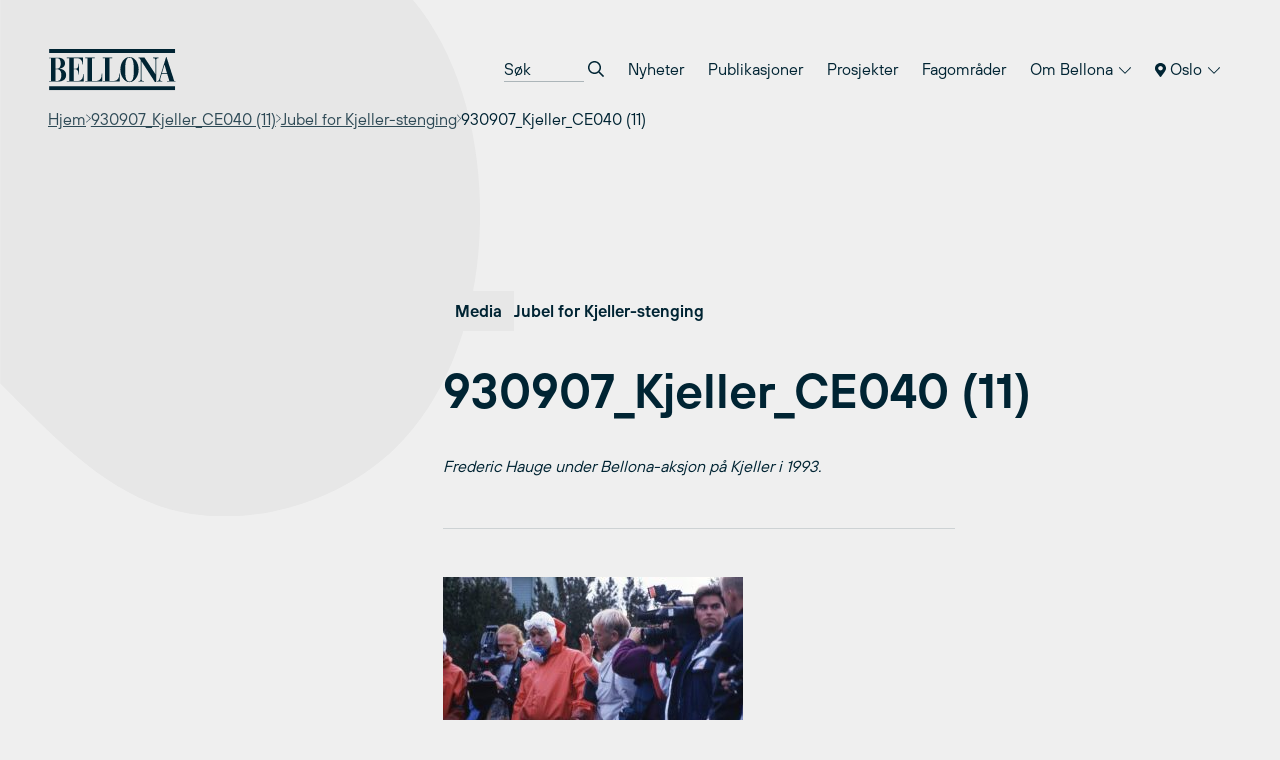

--- FILE ---
content_type: text/css
request_url: https://network.bellona.org/content/themes/bellona_2023/dist/assets/main.ee73482c.css?ver=6.8.2
body_size: 10591
content:
*,:before,:after{box-sizing:border-box}html{-moz-tab-size:4;-o-tab-size:4;tab-size:4}html{line-height:1.15;-webkit-text-size-adjust:100%}body{margin:0}body{font-family:system-ui,-apple-system,"Segoe UI",Roboto,Helvetica,Arial,sans-serif,"Apple Color Emoji","Segoe UI Emoji"}hr{height:0;color:inherit}abbr[title]{-webkit-text-decoration:underline dotted;text-decoration:underline dotted}b,strong{font-weight:bolder}code,kbd,samp,pre{font-family:ui-monospace,SFMono-Regular,Consolas,"Liberation Mono",Menlo,monospace;font-size:1em}small{font-size:80%}sub,sup{font-size:75%;line-height:0;position:relative;vertical-align:baseline}sub{bottom:-.25em}sup{top:-.5em}table{text-indent:0;border-color:inherit}button,input,optgroup,select,textarea{font-family:inherit;font-size:100%;line-height:1.15;margin:0}button,select{text-transform:none}button,[type=button],[type=reset],[type=submit]{-webkit-appearance:button}::-moz-focus-inner{border-style:none;padding:0}:-moz-focusring{outline:1px dotted ButtonText}:-moz-ui-invalid{box-shadow:none}legend{padding:0}progress{vertical-align:baseline}::-webkit-inner-spin-button,::-webkit-outer-spin-button{height:auto}[type=search]{-webkit-appearance:textfield;outline-offset:-2px}::-webkit-search-decoration{-webkit-appearance:none}::-webkit-file-upload-button{-webkit-appearance:button;font:inherit}summary{display:list-item}blockquote,dl,dd,h1,h2,h3,h4,h5,h6,hr,figure,p,pre{margin:0}button{background-color:transparent;background-image:none}fieldset{margin:0;padding:0}ol,ul{list-style:none;margin:0;padding:0}html{font-family:TT Hoves,Helvetica,Arial,sans-serif;line-height:1.5}body{font-family:inherit;line-height:inherit}*,:before,:after{box-sizing:border-box;border-width:0;border-style:solid;border-color:currentColor}hr{border-top-width:1px}img{border-style:solid}textarea{resize:vertical}input::-moz-placeholder,textarea::-moz-placeholder{opacity:1;color:#a1a1aa}input:-ms-input-placeholder,textarea:-ms-input-placeholder{opacity:1;color:#a1a1aa}input::placeholder,textarea::placeholder{opacity:1;color:#a1a1aa}button,[role=button]{cursor:pointer}:-moz-focusring{outline:auto}table{border-collapse:collapse}h1,h2,h3,h4,h5,h6{font-size:inherit;font-weight:inherit}a{color:inherit;text-decoration:inherit}button,input,optgroup,select,textarea{padding:0;line-height:inherit;color:inherit}pre,code,kbd,samp{font-family:ui-monospace,SFMono-Regular,Menlo,Monaco,Consolas,"Liberation Mono","Courier New",monospace}img,svg,video,canvas,audio,iframe,embed,object{display:block;vertical-align:middle}img,video{max-width:100%;height:auto}[hidden]{display:none}*,:before,:after{--tw-translate-x: 0;--tw-translate-y: 0;--tw-rotate: 0;--tw-skew-x: 0;--tw-skew-y: 0;--tw-scale-x: 1;--tw-scale-y: 1;--tw-transform: translateX(var(--tw-translate-x)) translateY(var(--tw-translate-y)) rotate(var(--tw-rotate)) skewX(var(--tw-skew-x)) skewY(var(--tw-skew-y)) scaleX(var(--tw-scale-x)) scaleY(var(--tw-scale-y));border-color:currentColor;--tw-ring-offset-shadow: 0 0 #0000;--tw-ring-shadow: 0 0 #0000;--tw-shadow: 0 0 #0000}.h1,.h1-smaller,.h2,.h3,.h4,.h5,.h6{font-weight:600}.h1{font-size:2.25rem;line-height:2.5rem}@media (min-width: 768px){.h1{font-size:3rem;line-height:1}}@media (min-width: 1024px){.h1{font-size:3.75rem;line-height:1}}.h1-smaller{font-size:2.25rem;line-height:2.5rem}@media (min-width: 768px){.h1-smaller{font-size:3rem;line-height:1}}.h2{font-size:1.875rem;line-height:2.25rem}@media (min-width: 1024px){.h2{font-size:2.25rem;line-height:2.5rem}}.h3{font-size:1.5rem;line-height:2rem}.h4{font-size:1.25rem;line-height:1.75rem}@font-face{font-family:"TT Hoves";src:url(/wp-content/themes/bellona_ny/src/fonts/TT-Hoves-Regular.otf) format("opentype");font-weight:400;font-style:normal}@font-face{font-family:"TT Hoves";src:url(/wp-content/themes/bellona_ny/src/fonts/TT-Hoves-DemiBold.otf) format("opentype");font-weight:600;font-style:normal}html{scroll-behavior:smooth}.container{margin-left:auto;margin-right:auto;max-width:2000px;padding-left:1rem;padding-right:1rem}@media (min-width: 768px){.container{padding-left:1.75rem;padding-right:1.75rem}}@media (min-width: 1024px){.container{padding-left:2.5rem;padding-right:2.5rem}}@media (min-width: 1280px){.container{padding-left:3rem;padding-right:3rem}}.even-odd-blocks>.even-odd-block{--tw-bg-opacity: 1;background-color:rgba(239,239,239,var(--tw-bg-opacity))}.even-odd-blocks>.even-odd-block:nth-child(odd){--tw-bg-opacity: 1;background-color:rgba(231,231,231,var(--tw-bg-opacity))}.gutenberg-simple .block,.gutenberg-simple .wp-block-image,.gutenberg-simple .pdfemb-viewer{margin-top:2rem;margin-bottom:2rem}.wp-block-image figcaption{margin-bottom:0;opacity:.7}.gutenberg.wysiwyg:not(.gutenberg-simple)>h1,.gutenberg.wysiwyg:not(.gutenberg-simple)>h2,.gutenberg.wysiwyg:not(.gutenberg-simple)>h3,.gutenberg.wysiwyg:not(.gutenberg-simple)>h4,.gutenberg.wysiwyg:not(.gutenberg-simple)>h5,.gutenberg.wysiwyg:not(.gutenberg-simple)>p,.gutenberg.wysiwyg:not(.gutenberg-simple)>ul:not(.block),.gutenberg.wysiwyg:not(.gutenberg-simple)>ol:not(.block),.gutenberg.wysiwyg:not(.gutenberg-simple)>blockquote{margin-left:auto;margin-right:auto;max-width:768px;padding-left:1rem;padding-right:1rem}@media (min-width: 768px){.gutenberg.wysiwyg:not(.gutenberg-simple)>h1,.gutenberg.wysiwyg:not(.gutenberg-simple)>h2,.gutenberg.wysiwyg:not(.gutenberg-simple)>h3,.gutenberg.wysiwyg:not(.gutenberg-simple)>h4,.gutenberg.wysiwyg:not(.gutenberg-simple)>h5,.gutenberg.wysiwyg:not(.gutenberg-simple)>p,.gutenberg.wysiwyg:not(.gutenberg-simple)>ul:not(.block),.gutenberg.wysiwyg:not(.gutenberg-simple)>ol:not(.block),.gutenberg.wysiwyg:not(.gutenberg-simple)>blockquote{padding-left:1.75rem;padding-right:1.75rem}}@media (min-width: 1024px){.gutenberg.wysiwyg:not(.gutenberg-simple)>h1,.gutenberg.wysiwyg:not(.gutenberg-simple)>h2,.gutenberg.wysiwyg:not(.gutenberg-simple)>h3,.gutenberg.wysiwyg:not(.gutenberg-simple)>h4,.gutenberg.wysiwyg:not(.gutenberg-simple)>h5,.gutenberg.wysiwyg:not(.gutenberg-simple)>p,.gutenberg.wysiwyg:not(.gutenberg-simple)>ul:not(.block),.gutenberg.wysiwyg:not(.gutenberg-simple)>ol:not(.block),.gutenberg.wysiwyg:not(.gutenberg-simple)>blockquote{padding-left:2.5rem;padding-right:2.5rem}}@media (min-width: 1280px){.gutenberg.wysiwyg:not(.gutenberg-simple)>h1,.gutenberg.wysiwyg:not(.gutenberg-simple)>h2,.gutenberg.wysiwyg:not(.gutenberg-simple)>h3,.gutenberg.wysiwyg:not(.gutenberg-simple)>h4,.gutenberg.wysiwyg:not(.gutenberg-simple)>h5,.gutenberg.wysiwyg:not(.gutenberg-simple)>p,.gutenberg.wysiwyg:not(.gutenberg-simple)>ul:not(.block),.gutenberg.wysiwyg:not(.gutenberg-simple)>ol:not(.block),.gutenberg.wysiwyg:not(.gutenberg-simple)>blockquote{padding-left:3rem;padding-right:3rem}}.gutenberg.wysiwyg:not(.gutenberg-simple)>h1:last-child,.gutenberg.wysiwyg:not(.gutenberg-simple)>h2:last-child,.gutenberg.wysiwyg:not(.gutenberg-simple)>h3:last-child,.gutenberg.wysiwyg:not(.gutenberg-simple)>h4:last-child,.gutenberg.wysiwyg:not(.gutenberg-simple)>h5:last-child,.gutenberg.wysiwyg:not(.gutenberg-simple)>p:last-child,.gutenberg.wysiwyg:not(.gutenberg-simple)>ul:not(.block):last-child,.gutenberg.wysiwyg:not(.gutenberg-simple)>ol:not(.block):last-child,.gutenberg.wysiwyg:not(.gutenberg-simple)>blockquote:last-child{margin-bottom:4rem}@media (min-width: 768px){.gutenberg.wysiwyg:not(.gutenberg-simple)>h1:last-child,.gutenberg.wysiwyg:not(.gutenberg-simple)>h2:last-child,.gutenberg.wysiwyg:not(.gutenberg-simple)>h3:last-child,.gutenberg.wysiwyg:not(.gutenberg-simple)>h4:last-child,.gutenberg.wysiwyg:not(.gutenberg-simple)>h5:last-child,.gutenberg.wysiwyg:not(.gutenberg-simple)>p:last-child,.gutenberg.wysiwyg:not(.gutenberg-simple)>ul:not(.block):last-child,.gutenberg.wysiwyg:not(.gutenberg-simple)>ol:not(.block):last-child,.gutenberg.wysiwyg:not(.gutenberg-simple)>blockquote:last-child{margin-bottom:6rem}}@media (min-width: 1024px){.gutenberg.wysiwyg:not(.gutenberg-simple)>h1:last-child,.gutenberg.wysiwyg:not(.gutenberg-simple)>h2:last-child,.gutenberg.wysiwyg:not(.gutenberg-simple)>h3:last-child,.gutenberg.wysiwyg:not(.gutenberg-simple)>h4:last-child,.gutenberg.wysiwyg:not(.gutenberg-simple)>h5:last-child,.gutenberg.wysiwyg:not(.gutenberg-simple)>p:last-child,.gutenberg.wysiwyg:not(.gutenberg-simple)>ul:not(.block):last-child,.gutenberg.wysiwyg:not(.gutenberg-simple)>ol:not(.block):last-child,.gutenberg.wysiwyg:not(.gutenberg-simple)>blockquote:last-child{margin-bottom:9rem}}.gutenberg.wysiwyg:not(.gutenberg-simple)>ul:not(.block),.gutenberg.wysiwyg:not(.gutenberg-simple)>ol:not(.block){padding-left:4em}.wysiwyg>h1,.wysiwyg>.entry-content>h1{font-weight:600;font-size:2.25rem;line-height:2.5rem}@media (min-width: 768px){.wysiwyg>h1,.wysiwyg>.entry-content>h1{font-size:3rem;line-height:1}}.wysiwyg>h2,.wysiwyg>.entry-content>h2{font-weight:600;font-size:1.875rem;line-height:2.25rem}@media (min-width: 1024px){.wysiwyg>h2,.wysiwyg>.entry-content>h2{font-size:2.25rem;line-height:2.5rem}}.wysiwyg>h3,.wysiwyg>.entry-content>h3{font-weight:600;font-size:1.5rem;line-height:2rem}.wysiwyg>h4,.wysiwyg>.entry-content>h4{font-weight:600;font-size:1.25rem;line-height:1.75rem}.wysiwyg>h5,.wysiwyg>.entry-content>h5{font-weight:600}.wysiwyg>h6,.wysiwyg>.entry-content>h6{font-weight:600}.wysiwyg>h1,.wysiwyg>h2,.wysiwyg>h3,.wysiwyg>h4,.wysiwyg>h5,.wysiwyg>h6,.wysiwyg>.entry-content>h1,.wysiwyg>.entry-content>h2,.wysiwyg>.entry-content>h3,.wysiwyg>.entry-content>h4,.wysiwyg>.entry-content>h5,.wysiwyg>.entry-content>h6{margin-bottom:.45em}.wysiwyg>p+p,.wysiwyg>p+ol,.wysiwyg>p+ul,.wysiwyg>ul+p,.wysiwyg>ul+ol,.wysiwyg>ul+ul,.wysiwyg>ol+p,.wysiwyg>ol+ol,.wysiwyg>ol+ul,.wysiwyg>.entry-content>p+p,.wysiwyg>.entry-content>p+ol,.wysiwyg>.entry-content>p+ul,.wysiwyg>.entry-content>ul+p,.wysiwyg>.entry-content>ul+ol,.wysiwyg>.entry-content>ul+ul,.wysiwyg>.entry-content>ol+p,.wysiwyg>.entry-content>ol+ol,.wysiwyg>.entry-content>ol+ul{margin-top:.75rem}.wysiwyg>p+h1,.wysiwyg>p+h2,.wysiwyg>p+h3,.wysiwyg>p+h4,.wysiwyg>p+h5,.wysiwyg>p+h6,.wysiwyg>ul+h1,.wysiwyg>ul+h2,.wysiwyg>ul+h3,.wysiwyg>ul+h4,.wysiwyg>ul+h5,.wysiwyg>ul+h6,.wysiwyg>ol+h1,.wysiwyg>ol+h2,.wysiwyg>ol+h3,.wysiwyg>ol+h4,.wysiwyg>ol+h5,.wysiwyg>ol+h6,.wysiwyg>.entry-content>p+h1,.wysiwyg>.entry-content>p+h2,.wysiwyg>.entry-content>p+h3,.wysiwyg>.entry-content>p+h4,.wysiwyg>.entry-content>p+h5,.wysiwyg>.entry-content>p+h6,.wysiwyg>.entry-content>ul+h1,.wysiwyg>.entry-content>ul+h2,.wysiwyg>.entry-content>ul+h3,.wysiwyg>.entry-content>ul+h4,.wysiwyg>.entry-content>ul+h5,.wysiwyg>.entry-content>ul+h6,.wysiwyg>.entry-content>ol+h1,.wysiwyg>.entry-content>ol+h2,.wysiwyg>.entry-content>ol+h3,.wysiwyg>.entry-content>ol+h4,.wysiwyg>.entry-content>ol+h5,.wysiwyg>.entry-content>ol+h6{margin-top:.75em}.wysiwyg>h1 a,.wysiwyg>h2 a,.wysiwyg>h3 a,.wysiwyg>h4 a,.wysiwyg>h5 a,.wysiwyg>h6 a,.wysiwyg>p a,.wysiwyg>ul:not(.block) a,.wysiwyg>ol:not(.block) a,.wysiwyg>.entry-content>h1 a,.wysiwyg>.entry-content>h2 a,.wysiwyg>.entry-content>h3 a,.wysiwyg>.entry-content>h4 a,.wysiwyg>.entry-content>h5 a,.wysiwyg>.entry-content>h6 a,.wysiwyg>.entry-content>p a,.wysiwyg>.entry-content>ul:not(.block) a,.wysiwyg>.entry-content>ol:not(.block) a{text-decoration:underline}.wysiwyg>ul:not(.block),.wysiwyg>ol:not(.block),.wysiwyg>.entry-content>ul:not(.block),.wysiwyg>.entry-content>ol:not(.block){list-style-position:outside;padding-left:1.2em}.wysiwyg>ul:not(.block) li+li,.wysiwyg>ol:not(.block) li+li,.wysiwyg>.entry-content>ul:not(.block) li+li,.wysiwyg>.entry-content>ol:not(.block) li+li{margin-top:.5rem}.wysiwyg>ul:not(.block) ul,.wysiwyg>ol:not(.block) ul,.wysiwyg>.entry-content>ul:not(.block) ul,.wysiwyg>.entry-content>ol:not(.block) ul{list-style-type:disc}.wysiwyg>ul:not(.block) ol,.wysiwyg>ol:not(.block) ol,.wysiwyg>.entry-content>ul:not(.block) ol,.wysiwyg>.entry-content>ol:not(.block) ol{list-style-type:decimal}.wysiwyg>ul:not(.block) ul,.wysiwyg>ul:not(.block) ol,.wysiwyg>ol:not(.block) ul,.wysiwyg>ol:not(.block) ol,.wysiwyg>.entry-content>ul:not(.block) ul,.wysiwyg>.entry-content>ul:not(.block) ol,.wysiwyg>.entry-content>ol:not(.block) ul,.wysiwyg>.entry-content>ol:not(.block) ol{margin-top:.375rem;list-style-position:outside;padding-left:1rem}.wysiwyg>ul:not(.block) ul li+li,.wysiwyg>ul:not(.block) ol li+li,.wysiwyg>ol:not(.block) ul li+li,.wysiwyg>ol:not(.block) ol li+li,.wysiwyg>.entry-content>ul:not(.block) ul li+li,.wysiwyg>.entry-content>ul:not(.block) ol li+li,.wysiwyg>.entry-content>ol:not(.block) ul li+li,.wysiwyg>.entry-content>ol:not(.block) ol li+li{margin-top:.25rem}.wysiwyg>ul:not(.block),.wysiwyg>.entry-content>ul:not(.block){list-style-type:disc}.wysiwyg>ol:not(.block),.wysiwyg>.entry-content>ol:not(.block){list-style-type:decimal}.btn{display:inline-flex;align-items:center;-moz-column-gap:.75rem;column-gap:.75rem;border-width:1px;--tw-border-opacity: 1;border-color:rgba(172,181,185,var(--tw-border-opacity));--tw-bg-opacity: 1;background-color:rgba(239,239,239,var(--tw-bg-opacity));padding:.5rem .75rem;--tw-text-opacity: 1;color:rgba(0,36,51,var(--tw-text-opacity));transition-property:background-color,border-color,color,fill,stroke;transition-timing-function:cubic-bezier(.4,0,.2,1);transition-duration:.15s}.btn:hover{--tw-border-opacity: 1;border-color:rgba(0,36,51,var(--tw-border-opacity));--tw-bg-opacity: 1;background-color:rgba(231,231,231,var(--tw-bg-opacity))}@media (min-width: 1024px){.btn{-moz-column-gap:1rem;column-gap:1rem}.btn{padding-left:1rem;padding-right:1rem}.btn{padding-top:.75rem;padding-bottom:.75rem}}.btn svg{font-size:.75rem;line-height:1rem}@media (min-width: 768px){.btn svg{font-size:1rem;line-height:1.5rem}}.btn-dark{--tw-border-opacity: 1;border-color:rgba(0,36,51,var(--tw-border-opacity));--tw-bg-opacity: 1;background-color:rgba(0,36,51,var(--tw-bg-opacity));--tw-text-opacity: 1;color:rgba(231,231,231,var(--tw-text-opacity))}.btn-dark:hover{--tw-border-opacity: 1;border-color:rgba(0,87,110,var(--tw-border-opacity));--tw-bg-opacity: 1;background-color:rgba(0,87,110,var(--tw-bg-opacity))}@media (min-width: 768px){.btn-lg{padding-left:1.25rem;padding-right:1.25rem}.btn-lg{padding-top:.875rem;padding-bottom:.875rem}}.btn-listed{display:flex;width:100%;align-items:center;justify-content:space-between;border-width:1px;--tw-border-opacity: 1;border-color:rgba(172,181,185,var(--tw-border-opacity));padding:.75rem 1rem;text-align:left;transition-property:background-color,border-color,color,fill,stroke;transition-timing-function:cubic-bezier(.4,0,.2,1);transition-duration:.15s}.btn-listed:hover{--tw-bg-opacity: 1;background-color:rgba(231,231,231,var(--tw-bg-opacity))}@media (min-width: 768px){.btn-listed{padding-left:1.25rem;padding-right:1.25rem}.btn-listed{padding-top:1rem;padding-bottom:1rem}}.btn-listed{margin-top:-1px}.btn-listed.open{border-bottom-width:0px}.tag{display:inline-block;--tw-bg-opacity: 1;background-color:rgba(231,231,231,var(--tw-bg-opacity));padding:.5rem .75rem;font-weight:600}.embed-container{position:relative;padding-top:56.25%}.embed-container iframe{position:absolute;top:0px;right:0px;bottom:0px;left:0px;height:100%;width:100%}#menu-toggle{font-size:.875rem;line-height:1.25rem;font-weight:600;text-transform:uppercase;letter-spacing:.05em}#menu-toggle .menu-toggle-icon{position:relative;margin-left:auto;margin-right:auto;display:block;height:1.25rem;width:2rem;--tw-text-opacity: 1;color:rgba(0,36,51,var(--tw-text-opacity))}@media (min-width: 768px){#menu-toggle .menu-toggle-icon{height:1.5rem}#menu-toggle .menu-toggle-icon{width:2.5rem}}#menu-toggle .menu-toggle-line{position:absolute;left:0px;display:block;width:100%;background-color:currentColor;height:3px;transform:rotate(0);transition:.15s ease-in-out}#menu-toggle .menu-toggle-line:nth-child(1){top:0px}#menu-toggle .menu-toggle-line:nth-child(2),#menu-toggle .menu-toggle-line:nth-child(3){top:50%;--tw-translate-y: -50%;transform:var(--tw-transform)}#menu-toggle .menu-toggle-line:nth-child(4){bottom:0px}#menu-toggle.open .menu-toggle-line:nth-child(1){width:0px;left:50%;opacity:0}#menu-toggle.open .menu-toggle-line:nth-child(2){transform:rotate(45deg)}#menu-toggle.open .menu-toggle-line:nth-child(3){transform:rotate(-45deg)}#menu-toggle.open .menu-toggle-line:nth-child(4){width:0px;left:50%;opacity:0}.pointer-events-none{pointer-events:none}.absolute{position:absolute}.relative{position:relative}.inset-0{top:0px;right:0px;bottom:0px;left:0px}.top-1\/2{top:50%}.left-5{left:1.25rem}.top-full{top:100%}.-right-1{right:-.25rem}.bottom-0{bottom:0px}.left-0{left:0px}.top-0{top:0px}.right-0{right:0px}.left-1\/2{left:50%}.right-5{right:1.25rem}.z-50{z-index:50}.z-40{z-index:40}.z-\[0\]{z-index:0}.z-10{z-index:10}.z-\[-1\]{z-index:-1}.col-span-2{grid-column:span 2 / span 2}.col-span-3{grid-column:span 3 / span 3}.col-span-1{grid-column:span 1 / span 1}.mx-auto{margin-left:auto;margin-right:auto}.my-8{margin-top:2rem;margin-bottom:2rem}.my-6{margin-top:1.5rem;margin-bottom:1.5rem}.mx-4{margin-left:1rem;margin-right:1rem}.mt-10{margin-top:2.5rem}.mb-4{margin-bottom:1rem}.mb-10{margin-bottom:2.5rem}.mb-12{margin-bottom:3rem}.mt-2{margin-top:.5rem}.ml-1{margin-left:.25rem}.mr-4{margin-right:1rem}.mt-12{margin-top:3rem}.ml-auto{margin-left:auto}.mr-3{margin-right:.75rem}.ml-0\.5{margin-left:.125rem}.ml-0{margin-left:0}.mb-2{margin-bottom:.5rem}.mb-5{margin-bottom:1.25rem}.mt-3{margin-top:.75rem}.mt-6{margin-top:1.5rem}.mt-4{margin-top:1rem}.mt-8{margin-top:2rem}.mb-1{margin-bottom:.25rem}.mt-7{margin-top:1.75rem}.mb-9{margin-bottom:2.25rem}.mb-6{margin-bottom:1.5rem}.-mt-10{margin-top:-2.5rem}.mr-1{margin-right:.25rem}.mb-8{margin-bottom:2rem}.mr-\[-1px\]{margin-right:-1px}.ml-\[-1px\]{margin-left:-1px}.-mt-20{margin-top:-5rem}.mb-3{margin-bottom:.75rem}.mb-2\.5{margin-bottom:.625rem}.ml-1\.5{margin-left:.375rem}.block{display:block}.inline-block{display:inline-block}.inline{display:inline}.flex{display:flex}.grid{display:grid}.hidden{display:none}.h-6{height:1.5rem}.h-screen{height:100vh}.h-full{height:100%}.h-32{height:8rem}.h-14{height:3.5rem}.h-1\/2{height:50%}.h-2{height:.5rem}.h-8{height:2rem}.h-20{height:5rem}.h-9{height:2.25rem}.max-h-full{max-height:100%}.w-64{width:16rem}.w-full{width:100%}.w-32{width:8rem}.w-6{width:1.5rem}.w-24{width:6rem}.w-56{width:14rem}.w-screen{width:100vw}.w-14{width:3.5rem}.w-2{width:.5rem}.w-8{width:2rem}.w-9{width:2.25rem}.w-8\/12{width:66.666667%}.w-4{width:1rem}.max-w-screen-md{max-width:768px}.max-w-full{max-width:100%}.max-w-lg{max-width:32rem}.flex-shrink-0{flex-shrink:0}.flex-grow{flex-grow:1}.-translate-y-1\/2{--tw-translate-y: -50%;transform:var(--tw-transform)}.-translate-x-1\/2{--tw-translate-x: -50%;transform:var(--tw-transform)}.translate-x-1\/2{--tw-translate-x: 50%;transform:var(--tw-transform)}.rotate-180{--tw-rotate: 180deg;transform:var(--tw-transform)}.transform{transform:var(--tw-transform)}.cursor-pointer{cursor:pointer}.resize{resize:both}.appearance-none{-webkit-appearance:none;-moz-appearance:none;appearance:none}.grid-cols-2{grid-template-columns:repeat(2,minmax(0,1fr))}.grid-cols-1{grid-template-columns:repeat(1,minmax(0,1fr))}.grid-cols-3{grid-template-columns:repeat(3,minmax(0,1fr))}.flex-col{flex-direction:column}.flex-col-reverse{flex-direction:column-reverse}.flex-wrap{flex-wrap:wrap}.items-start{align-items:flex-start}.items-end{align-items:flex-end}.items-center{align-items:center}.justify-center{justify-content:center}.justify-between{justify-content:space-between}.gap-2{gap:.5rem}.gap-4{gap:1rem}.gap-8{gap:2rem}.gap-3{gap:.75rem}.gap-5{gap:1.25rem}.gap-1{gap:.25rem}.gap-y-8{row-gap:2rem}.gap-x-2{-moz-column-gap:.5rem;column-gap:.5rem}.gap-y-10{row-gap:2.5rem}.gap-y-4{row-gap:1rem}.gap-x-3{-moz-column-gap:.75rem;column-gap:.75rem}.gap-x-4{-moz-column-gap:1rem;column-gap:1rem}.gap-y-5{row-gap:1.25rem}.gap-x-5{-moz-column-gap:1.25rem;column-gap:1.25rem}.gap-y-12{row-gap:3rem}.gap-y-1{row-gap:.25rem}.gap-y-2{row-gap:.5rem}.gap-x-6{-moz-column-gap:1.5rem;column-gap:1.5rem}.gap-y-6{row-gap:1.5rem}.gap-y-1\.5{row-gap:.375rem}.gap-x-8{-moz-column-gap:2rem;column-gap:2rem}.self-center{align-self:center}.overflow-hidden{overflow:hidden}.overflow-y-scroll{overflow-y:scroll}.overscroll-contain{-ms-scroll-chaining:none;overscroll-behavior:contain}.break-words{overflow-wrap:break-word}.rounded-full{border-radius:9999px}.border{border-width:1px}.border-2{border-width:2px}.border-b{border-bottom-width:1px}.border-t{border-top-width:1px}.border-t-0{border-top-width:0px}.border-r{border-right-width:1px}.border-b-0{border-bottom-width:0px}.border-dark-gray{--tw-border-opacity: 1;border-color:rgba(172,181,185,var(--tw-border-opacity))}.border-noir{--tw-border-opacity: 1;border-color:rgba(0,36,51,var(--tw-border-opacity))}.border-white{--tw-border-opacity: 1;border-color:rgba(255,255,255,var(--tw-border-opacity))}.border-aqua{--tw-border-opacity: 1;border-color:rgba(92,175,170,var(--tw-border-opacity))}.border-transparent{border-color:transparent}.border-b-dark-gray{--tw-border-opacity: 1;border-bottom-color:rgba(172,181,185,var(--tw-border-opacity))}.border-opacity-10{--tw-border-opacity: .1}.border-opacity-50{--tw-border-opacity: .5}.bg-aqua{--tw-bg-opacity: 1;background-color:rgba(92,175,170,var(--tw-bg-opacity))}.bg-gray{--tw-bg-opacity: 1;background-color:rgba(231,231,231,var(--tw-bg-opacity))}.bg-light-gray{--tw-bg-opacity: 1;background-color:rgba(239,239,239,var(--tw-bg-opacity))}.bg-white{--tw-bg-opacity: 1;background-color:rgba(255,255,255,var(--tw-bg-opacity))}.bg-blue{--tw-bg-opacity: 1;background-color:rgba(0,109,190,var(--tw-bg-opacity))}.bg-petrol{--tw-bg-opacity: 1;background-color:rgba(0,87,110,var(--tw-bg-opacity))}.bg-coral{--tw-bg-opacity: 1;background-color:rgba(255,95,76,var(--tw-bg-opacity))}.bg-noir{--tw-bg-opacity: 1;background-color:rgba(0,36,51,var(--tw-bg-opacity))}.bg-transparent{background-color:transparent}.bg-dark-gray{--tw-bg-opacity: 1;background-color:rgba(172,181,185,var(--tw-bg-opacity))}.bg-opacity-20{--tw-bg-opacity: .2}.bg-gradient-to-t{background-image:linear-gradient(to top,var(--tw-gradient-stops))}.bg-none{background-image:none}.from-noir{--tw-gradient-from: #002433;--tw-gradient-stops: var(--tw-gradient-from), var(--tw-gradient-to, rgba(0, 36, 51, 0))}.to-transparent{--tw-gradient-to: transparent}.fill-current{fill:currentColor}.object-cover{-o-object-fit:cover;object-fit:cover}.object-left-top{-o-object-position:left top;object-position:left top}.object-top{-o-object-position:top;object-position:top}.object-right-top{-o-object-position:right top;object-position:right top}.object-left{-o-object-position:left;object-position:left}.object-center{-o-object-position:center;object-position:center}.object-right{-o-object-position:right;object-position:right}.object-left-bottom{-o-object-position:left bottom;object-position:left bottom}.object-bottom{-o-object-position:bottom;object-position:bottom}.object-right-bottom{-o-object-position:right bottom;object-position:right bottom}.p-2{padding:.5rem}.p-5{padding:1.25rem}.p-6{padding:1.5rem}.p-10{padding:2.5rem}.py-5{padding-top:1.25rem;padding-bottom:1.25rem}.px-3{padding-left:.75rem;padding-right:.75rem}.py-2{padding-top:.5rem;padding-bottom:.5rem}.px-4{padding-left:1rem;padding-right:1rem}.py-3{padding-top:.75rem;padding-bottom:.75rem}.px-5{padding-left:1.25rem;padding-right:1.25rem}.py-4{padding-top:1rem;padding-bottom:1rem}.py-12{padding-top:3rem;padding-bottom:3rem}.px-7{padding-left:1.75rem;padding-right:1.75rem}.py-16{padding-top:4rem;padding-bottom:4rem}.px-2{padding-left:.5rem;padding-right:.5rem}.py-1{padding-top:.25rem;padding-bottom:.25rem}.pl-14{padding-left:3.5rem}.pr-6{padding-right:1.5rem}.pt-20{padding-top:5rem}.pb-20{padding-bottom:5rem}.pl-6{padding-left:1.5rem}.pb-3{padding-bottom:.75rem}.pb-12{padding-bottom:3rem}.pb-4{padding-bottom:1rem}.pt-2{padding-top:.5rem}.pt-\[115\%\]{padding-top:115%}.pt-\[60\%\]{padding-top:60%}.pr-5{padding-right:1.25rem}.pt-\[100\%\]{padding-top:100%}.pb-10{padding-bottom:2.5rem}.pt-\[140\%\]{padding-top:140%}.pt-\[120\%\]{padding-top:120%}.pt-\[80\%\]{padding-top:80%}.pl-12{padding-left:3rem}.pr-11{padding-right:2.75rem}.pl-3\.5{padding-left:.875rem}.pl-3{padding-left:.75rem}.text-left{text-align:left}.text-center{text-align:center}.text-xl{font-size:1.25rem;line-height:1.75rem}.text-lg{font-size:1.125rem;line-height:1.75rem}.text-\[0\.6rem\]{font-size:.6rem}.text-sm{font-size:.875rem;line-height:1.25rem}.text-xs{font-size:.75rem;line-height:1rem}.text-base{font-size:1rem;line-height:1.5rem}.font-semibold{font-weight:600}.font-bold{font-weight:700}.text-noir{--tw-text-opacity: 1;color:rgba(0,36,51,var(--tw-text-opacity))}.text-white{--tw-text-opacity: 1;color:rgba(255,255,255,var(--tw-text-opacity))}.text-blue{--tw-text-opacity: 1;color:rgba(0,109,190,var(--tw-text-opacity))}.text-petrol{--tw-text-opacity: 1;color:rgba(0,87,110,var(--tw-text-opacity))}.text-gray{--tw-text-opacity: 1;color:rgba(231,231,231,var(--tw-text-opacity))}.text-coral{--tw-text-opacity: 1;color:rgba(255,95,76,var(--tw-text-opacity))}.text-aqua{--tw-text-opacity: 1;color:rgba(92,175,170,var(--tw-text-opacity))}.text-light-gray{--tw-text-opacity: 1;color:rgba(239,239,239,var(--tw-text-opacity))}.text-opacity-70{--tw-text-opacity: .7}.underline{text-decoration:underline}.placeholder-dark-gray::-moz-placeholder{--tw-placeholder-opacity: 1;color:rgba(172,181,185,var(--tw-placeholder-opacity))}.placeholder-dark-gray:-ms-input-placeholder{--tw-placeholder-opacity: 1;color:rgba(172,181,185,var(--tw-placeholder-opacity))}.placeholder-dark-gray::placeholder{--tw-placeholder-opacity: 1;color:rgba(172,181,185,var(--tw-placeholder-opacity))}.placeholder-noir::-moz-placeholder{--tw-placeholder-opacity: 1;color:rgba(0,36,51,var(--tw-placeholder-opacity))}.placeholder-noir:-ms-input-placeholder{--tw-placeholder-opacity: 1;color:rgba(0,36,51,var(--tw-placeholder-opacity))}.placeholder-noir::placeholder{--tw-placeholder-opacity: 1;color:rgba(0,36,51,var(--tw-placeholder-opacity))}.opacity-50{opacity:.5}.opacity-80{opacity:.8}.opacity-70{opacity:.7}.opacity-20{opacity:.2}.shadow-xl{--tw-shadow: 0 20px 25px -5px rgba(0, 0, 0, .1), 0 10px 10px -5px rgba(0, 0, 0, .04);box-shadow:var(--tw-ring-offset-shadow, 0 0 #0000),var(--tw-ring-shadow, 0 0 #0000),var(--tw-shadow)}.shadow-lg{--tw-shadow: 0 10px 15px -3px rgba(0, 0, 0, .1), 0 4px 6px -2px rgba(0, 0, 0, .05);box-shadow:var(--tw-ring-offset-shadow, 0 0 #0000),var(--tw-ring-shadow, 0 0 #0000),var(--tw-shadow)}.transition-colors{transition-property:background-color,border-color,color,fill,stroke;transition-timing-function:cubic-bezier(.4,0,.2,1);transition-duration:.15s}.transition-width{transition-property:width;transition-timing-function:cubic-bezier(.4,0,.2,1);transition-duration:.15s}.transition-opacity{transition-property:opacity;transition-timing-function:cubic-bezier(.4,0,.2,1);transition-duration:.15s}.transition-transform{transition-property:transform;transition-timing-function:cubic-bezier(.4,0,.2,1);transition-duration:.15s}.transition-all{transition-property:all;transition-timing-function:cubic-bezier(.4,0,.2,1);transition-duration:.15s}.px-page{padding-left:1rem;padding-right:1rem}@media (min-width: 768px){.px-page{padding-left:1.75rem;padding-right:1.75rem}}@media (min-width: 1024px){.px-page{padding-left:2.5rem;padding-right:2.5rem}}@media (min-width: 1280px){.px-page{padding-left:3rem;padding-right:3rem}}.py-page{padding-top:1rem;padding-bottom:1rem}@media (min-width: 768px){.py-page{padding-top:1.75rem;padding-bottom:1.75rem}}@media (min-width: 1024px){.py-page{padding-top:2.5rem;padding-bottom:2.5rem}}@media (min-width: 1280px){.py-page{padding-top:3rem;padding-bottom:3rem}}.mb-last{margin-bottom:4rem}@media (min-width: 768px){.mb-last{margin-bottom:6rem}}@media (min-width: 1024px){.mb-last{margin-bottom:9rem}}#header{position:fixed;top:0;left:0;right:0;z-index:2;transition:transform .4s}.scroll-down #header{transform:translateY(-100%);box-shadow:0 0 10px #00000059;--tw-bg-opacity: 1;background-color:rgba(239,239,239,var(--tw-bg-opacity))}.scroll-up #header{transform:translate(0);box-shadow:0 0 10px #00000059;--tw-bg-opacity: 1;background-color:rgba(239,239,239,var(--tw-bg-opacity))}#overlay-menu{display:none}#overlay-menu.block{display:block}.last\:border-b:last-child{border-bottom-width:1px}.hover\:border-dark-gray:hover{--tw-border-opacity: 1;border-color:rgba(172,181,185,var(--tw-border-opacity))}.hover\:border-noir:hover{--tw-border-opacity: 1;border-color:rgba(0,36,51,var(--tw-border-opacity))}.hover\:bg-coral:hover{--tw-bg-opacity: 1;background-color:rgba(255,95,76,var(--tw-bg-opacity))}.hover\:bg-gray:hover{--tw-bg-opacity: 1;background-color:rgba(231,231,231,var(--tw-bg-opacity))}.hover\:bg-black:hover{--tw-bg-opacity: 1;background-color:rgba(0,0,0,var(--tw-bg-opacity))}.hover\:bg-opacity-5:hover{--tw-bg-opacity: .05}.hover\:opacity-100:hover{opacity:1}.hover\:opacity-70:hover{opacity:.7}.focus\:border-noir:focus{--tw-border-opacity: 1;border-color:rgba(0,36,51,var(--tw-border-opacity))}.focus\:border-b-dark-gray:focus{--tw-border-opacity: 1;border-bottom-color:rgba(172,181,185,var(--tw-border-opacity))}.focus\:outline-none:focus{outline:2px solid transparent;outline-offset:2px}.focus\:ring-noir:focus{--tw-ring-opacity: 1;--tw-ring-color: rgba(0, 36, 51, var(--tw-ring-opacity))}.disabled\:hidden:disabled{display:none}.group:hover .group-hover\:scale-105{--tw-scale-x: 1.05;--tw-scale-y: 1.05;transform:var(--tw-transform)}.group:hover .group-hover\:pb-6{padding-bottom:1.5rem}.group:hover .group-hover\:underline{text-decoration:underline}.group:hover .group-hover\:opacity-100{opacity:1}@media (min-width: 640px){.sm\:-mt-1{margin-top:-.25rem}.sm\:mt-0{margin-top:0}.sm\:inline{display:inline}.sm\:w-32{width:8rem}.sm\:grid-cols-2{grid-template-columns:repeat(2,minmax(0,1fr))}.sm\:grid-cols-4{grid-template-columns:repeat(4,minmax(0,1fr))}.sm\:flex-row{flex-direction:row}.sm\:items-center{align-items:center}.sm\:justify-between{justify-content:space-between}.sm\:gap-5{gap:1.25rem}.sm\:py-4{padding-top:1rem;padding-bottom:1rem}}@media (min-width: 768px){.md\:-top-36{top:-9rem}.md\:col-span-2{grid-column:span 2 / span 2}.md\:my-12{margin-top:3rem;margin-bottom:3rem}.md\:mt-4{margin-top:1rem}.md\:mr-4{margin-right:1rem}.md\:mt-0{margin-top:0}.md\:mt-12{margin-top:3rem}.md\:mb-8{margin-bottom:2rem}.md\:mt-5{margin-top:1.25rem}.md\:mb-4{margin-bottom:1rem}.md\:mb-5{margin-bottom:1.25rem}.md\:mb-2\.5{margin-bottom:.625rem}.md\:mb-2{margin-bottom:.5rem}.md\:mb-3{margin-bottom:.75rem}.md\:block{display:block}.md\:flex{display:flex}.md\:\!flex{display:flex!important}.md\:hidden{display:none}.md\:h-10{height:2.5rem}.md\:w-9\/12{width:75%}.md\:w-2\/3{width:66.666667%}.md\:w-1\/3{width:33.333333%}.md\:w-6\/12{width:50%}.md\:w-20{width:5rem}.md\:w-10{width:2.5rem}.md\:w-64{width:16rem}.md\:max-w-xl{max-width:36rem}.md\:flex-shrink-0{flex-shrink:0}.md\:grid-cols-3{grid-template-columns:repeat(3,minmax(0,1fr))}.md\:grid-cols-4{grid-template-columns:repeat(4,minmax(0,1fr))}.md\:grid-cols-2{grid-template-columns:repeat(2,minmax(0,1fr))}.md\:flex-row{flex-direction:row}.md\:flex-row-reverse{flex-direction:row-reverse}.md\:items-center{align-items:center}.md\:gap-6{gap:1.5rem}.md\:gap-7{gap:1.75rem}.md\:gap-y-12{row-gap:3rem}.md\:gap-x-12{-moz-column-gap:3rem;column-gap:3rem}.md\:gap-x-4{-moz-column-gap:1rem;column-gap:1rem}.md\:gap-y-8{row-gap:2rem}.md\:gap-y-16{row-gap:4rem}.md\:gap-x-8{-moz-column-gap:2rem;column-gap:2rem}.md\:self-center{align-self:center}.md\:border-none{border-style:none}.md\:p-8{padding:2rem}.md\:p-6{padding:1.5rem}.md\:px-5{padding-left:1.25rem;padding-right:1.25rem}.md\:py-12{padding-top:3rem;padding-bottom:3rem}.md\:py-4{padding-top:1rem;padding-bottom:1rem}.md\:py-28{padding-top:7rem;padding-bottom:7rem}.md\:pb-40{padding-bottom:10rem}.md\:pt-32{padding-top:8rem}.md\:pb-5{padding-bottom:1.25rem}.md\:pr-0{padding-right:0}.md\:pb-0{padding-bottom:0}.md\:text-base{font-size:1rem;line-height:1.5rem}.md\:text-sm{font-size:.875rem;line-height:1.25rem}}@media (min-width: 1024px){.lg\:h1,.lg\:h1-smaller,.lg\:h2,.lg\:h3,.lg\:h4,.lg\:h5,.lg\:h6{font-weight:600}.lg\:h3{font-size:1.5rem;line-height:2rem}.lg\:absolute{position:absolute}.lg\:-top-44{top:-11rem}.lg\:top-full{top:100%}.lg\:left-0{left:0px}.lg\:z-10{z-index:10}.lg\:col-start-8{grid-column-start:8}.lg\:col-start-1{grid-column-start:1}.lg\:col-start-7{grid-column-start:7}.lg\:col-end-13{grid-column-end:13}.lg\:col-end-7{grid-column-end:7}.lg\:col-end-6{grid-column-end:6}.lg\:row-start-1{grid-row-start:1}.lg\:row-start-3{grid-row-start:3}.lg\:row-start-2{grid-row-start:2}.lg\:row-end-3{grid-row-end:3}.lg\:row-end-5{grid-row-end:5}.lg\:row-end-6{grid-row-end:6}.lg\:row-end-4{grid-row-end:4}.lg\:mt-0{margin-top:0}.lg\:mb-16{margin-bottom:4rem}.lg\:mb-8{margin-bottom:2rem}.lg\:mt-8{margin-top:2rem}.lg\:mb-7{margin-bottom:1.75rem}.lg\:mb-12{margin-bottom:3rem}.lg\:mt-\[10\%\]{margin-top:10%}.lg\:mb-0{margin-bottom:0}.lg\:\!flex{display:flex!important}.lg\:hidden{display:none}.lg\:h-12{height:3rem}.lg\:w-8\/12{width:66.666667%}.lg\:w-32{width:8rem}.lg\:w-1\/2{width:50%}.lg\:w-12{width:3rem}.lg\:w-1\/6{width:16.666667%}.lg\:w-1\/12{width:8.333333%}.lg\:w-72{width:18rem}.lg\:w-80{width:20rem}.lg\:flex-grow{flex-grow:1}.lg\:grid-cols-4{grid-template-columns:repeat(4,minmax(0,1fr))}.lg\:grid-cols-5{grid-template-columns:repeat(5,minmax(0,1fr))}.lg\:grid-cols-3{grid-template-columns:repeat(3,minmax(0,1fr))}.lg\:grid-cols-12{grid-template-columns:repeat(12,minmax(0,1fr))}.lg\:grid-rows-5{grid-template-rows:repeat(5,minmax(0,1fr))}.lg\:flex-row{flex-direction:row}.lg\:gap-7{gap:1.75rem}.lg\:gap-0{gap:0px}.lg\:gap-3{gap:.75rem}.lg\:gap-x-16{-moz-column-gap:4rem;column-gap:4rem}.lg\:gap-x-4{-moz-column-gap:1rem;column-gap:1rem}.lg\:gap-x-20{-moz-column-gap:5rem;column-gap:5rem}.lg\:gap-x-7{-moz-column-gap:1.75rem;column-gap:1.75rem}.lg\:gap-y-0{row-gap:0px}.lg\:border-0{border-width:0px}.lg\:p-10{padding:2.5rem}.lg\:pt-40{padding-top:10rem}.lg\:pb-0{padding-bottom:0}.lg\:text-right{text-align:right}.lg\:text-xl{font-size:1.25rem;line-height:1.75rem}.lg\:py-page{padding-top:1rem;padding-bottom:1rem}@media (min-width: 768px){.lg\:py-page{padding-top:1.75rem;padding-bottom:1.75rem}}@media (min-width: 1024px){.lg\:py-page{padding-top:2.5rem;padding-bottom:2.5rem}}@media (min-width: 1280px){.lg\:py-page{padding-top:3rem;padding-bottom:3rem}}}@media (min-width: 1280px){.xl\:-top-48{top:-12rem}.xl\:col-span-2{grid-column:span 2 / span 2}.xl\:col-end-12{grid-column-end:12}.xl\:mt-28{margin-top:7rem}.xl\:hidden{display:none}.xl\:w-5\/12{width:41.666667%}.xl\:w-\[30rem\]{width:30rem}.xl\:grid-cols-5{grid-template-columns:repeat(5,minmax(0,1fr))}.xl\:gap-x-28{-moz-column-gap:7rem;column-gap:7rem}.xl\:text-base{font-size:1rem;line-height:1.5rem}}@media (min-width: 1100px){.menu-breakpoint\:absolute{position:absolute}.menu-breakpoint\:top-full{top:100%}.menu-breakpoint\:-right-1{right:-.25rem}.menu-breakpoint\:mb-0{margin-bottom:0}.menu-breakpoint\:mt-0{margin-top:0}.menu-breakpoint\:block{display:block}.menu-breakpoint\:hidden{display:none}.menu-breakpoint\:w-20{width:5rem}.menu-breakpoint\:w-56{width:14rem}.menu-breakpoint\:flex-row{flex-direction:row}.menu-breakpoint\:gap-x-1{-moz-column-gap:.25rem;column-gap:.25rem}.menu-breakpoint\:border-0{border-width:0px}.menu-breakpoint\:border{border-width:1px}.menu-breakpoint\:border-b{border-bottom-width:1px}.menu-breakpoint\:border-noir{--tw-border-opacity: 1;border-color:rgba(0,36,51,var(--tw-border-opacity))}.menu-breakpoint\:border-opacity-10{--tw-border-opacity: .1}.menu-breakpoint\:bg-transparent{background-color:transparent}.menu-breakpoint\:bg-light-gray{--tw-bg-opacity: 1;background-color:rgba(239,239,239,var(--tw-bg-opacity))}.menu-breakpoint\:p-0{padding:0}.menu-breakpoint\:p-2{padding:.5rem}.menu-breakpoint\:px-3{padding-left:.75rem;padding-right:.75rem}.menu-breakpoint\:py-2{padding-top:.5rem;padding-bottom:.5rem}.menu-breakpoint\:px-4{padding-left:1rem;padding-right:1rem}.menu-breakpoint\:py-3{padding-top:.75rem;padding-bottom:.75rem}.menu-breakpoint\:text-base{font-size:1rem;line-height:1.5rem}.menu-breakpoint\:text-sm{font-size:.875rem;line-height:1.25rem}.menu-breakpoint\:placeholder-noir::-moz-placeholder{--tw-placeholder-opacity: 1;color:rgba(0,36,51,var(--tw-placeholder-opacity))}.menu-breakpoint\:placeholder-noir:-ms-input-placeholder{--tw-placeholder-opacity: 1;color:rgba(0,36,51,var(--tw-placeholder-opacity))}.menu-breakpoint\:placeholder-noir::placeholder{--tw-placeholder-opacity: 1;color:rgba(0,36,51,var(--tw-placeholder-opacity))}.menu-breakpoint\:transition-colors{transition-property:background-color,border-color,color,fill,stroke;transition-timing-function:cubic-bezier(.4,0,.2,1);transition-duration:.15s}.menu-breakpoint\:hover\:bg-gray:hover{--tw-bg-opacity: 1;background-color:rgba(231,231,231,var(--tw-bg-opacity))}.menu-breakpoint\:focus\:w-32:focus{width:8rem}}@media print{.print\:hidden{display:none}}@font-face{font-family:"swiper-icons";src:url(data:application/font-woff;charset=utf-8;base64,\ [base64]//wADZ2x5ZgAAAywAAADMAAAD2MHtryVoZWFkAAABbAAAADAAAAA2E2+eoWhoZWEAAAGcAAAAHwAAACQC9gDzaG10eAAAAigAAAAZAAAArgJkABFsb2NhAAAC0AAAAFoAAABaFQAUGG1heHAAAAG8AAAAHwAAACAAcABAbmFtZQAAA/gAAAE5AAACXvFdBwlwb3N0AAAFNAAAAGIAAACE5s74hXjaY2BkYGAAYpf5Hu/j+W2+MnAzMYDAzaX6QjD6/4//Bxj5GA8AuRwMYGkAPywL13jaY2BkYGA88P8Agx4j+/8fQDYfA1AEBWgDAIB2BOoAeNpjYGRgYNBh4GdgYgABEMnIABJzYNADCQAACWgAsQB42mNgYfzCOIGBlYGB0YcxjYGBwR1Kf2WQZGhhYGBiYGVmgAFGBiQQkOaawtDAoMBQxXjg/wEGPcYDDA4wNUA2CCgwsAAAO4EL6gAAeNpj2M0gyAACqxgGNWBkZ2D4/wMA+xkDdgAAAHjaY2BgYGaAYBkGRgYQiAHyGMF8FgYHIM3DwMHABGQrMOgyWDLEM1T9/w8UBfEMgLzE////P/5//f/V/xv+r4eaAAeMbAxwIUYmIMHEgKYAYjUcsDAwsLKxc3BycfPw8jEQA/[base64]/uznmfPFBNODM2K7MTQ45YEAZqGP81AmGGcF3iPqOop0r1SPTaTbVkfUe4HXj97wYE+yNwWYxwWu4v1ugWHgo3S1XdZEVqWM7ET0cfnLGxWfkgR42o2PvWrDMBSFj/IHLaF0zKjRgdiVMwScNRAoWUoH78Y2icB/yIY09An6AH2Bdu/UB+yxopYshQiEvnvu0dURgDt8QeC8PDw7Fpji3fEA4z/PEJ6YOB5hKh4dj3EvXhxPqH/SKUY3rJ7srZ4FZnh1PMAtPhwP6fl2PMJMPDgeQ4rY8YT6Gzao0eAEA409DuggmTnFnOcSCiEiLMgxCiTI6Cq5DZUd3Qmp10vO0LaLTd2cjN4fOumlc7lUYbSQcZFkutRG7g6JKZKy0RmdLY680CDnEJ+UMkpFFe1RN7nxdVpXrC4aTtnaurOnYercZg2YVmLN/d/gczfEimrE/fs/bOuq29Zmn8tloORaXgZgGa78yO9/cnXm2BpaGvq25Dv9S4E9+5SIc9PqupJKhYFSSl47+Qcr1mYNAAAAeNptw0cKwkAAAMDZJA8Q7OUJvkLsPfZ6zFVERPy8qHh2YER+3i/BP83vIBLLySsoKimrqKqpa2hp6+jq6RsYGhmbmJqZSy0sraxtbO3sHRydnEMU4uR6yx7JJXveP7WrDycAAAAAAAH//wACeNpjYGRgYOABYhkgZgJCZgZNBkYGLQZtIJsFLMYAAAw3ALgAeNolizEKgDAQBCchRbC2sFER0YD6qVQiBCv/H9ezGI6Z5XBAw8CBK/m5iQQVauVbXLnOrMZv2oLdKFa8Pjuru2hJzGabmOSLzNMzvutpB3N42mNgZGBg4GKQYzBhYMxJLMlj4GBgAYow/P/PAJJhLM6sSoWKfWCAAwDAjgbRAAB42mNgYGBkAIIbCZo5IPrmUn0hGA0AO8EFTQAA) format("woff");font-weight:400;font-style:normal}:root{--swiper-theme-color: #007aff}.swiper-container{margin-left:auto;margin-right:auto;position:relative;overflow:hidden;list-style:none;padding:0;z-index:1}.swiper-container-vertical>.swiper-wrapper{flex-direction:column}.swiper-wrapper{position:relative;width:100%;height:100%;z-index:1;display:flex;transition-property:transform;box-sizing:content-box}.swiper-container-android .swiper-slide,.swiper-wrapper{transform:translate(0)}.swiper-container-multirow>.swiper-wrapper{flex-wrap:wrap}.swiper-container-multirow-column>.swiper-wrapper{flex-wrap:wrap;flex-direction:column}.swiper-container-free-mode>.swiper-wrapper{transition-timing-function:ease-out;margin:0 auto}.swiper-container-pointer-events{touch-action:pan-y}.swiper-container-pointer-events.swiper-container-vertical{touch-action:pan-x}.swiper-slide{flex-shrink:0;width:100%;height:100%;position:relative;transition-property:transform}.swiper-slide-invisible-blank{visibility:hidden}.swiper-container-autoheight,.swiper-container-autoheight .swiper-slide{height:auto}.swiper-container-autoheight .swiper-wrapper{align-items:flex-start;transition-property:transform,height}.swiper-container-3d{perspective:1200px}.swiper-container-3d .swiper-wrapper,.swiper-container-3d .swiper-slide,.swiper-container-3d .swiper-slide-shadow-left,.swiper-container-3d .swiper-slide-shadow-right,.swiper-container-3d .swiper-slide-shadow-top,.swiper-container-3d .swiper-slide-shadow-bottom,.swiper-container-3d .swiper-cube-shadow{transform-style:preserve-3d}.swiper-container-3d .swiper-slide-shadow-left,.swiper-container-3d .swiper-slide-shadow-right,.swiper-container-3d .swiper-slide-shadow-top,.swiper-container-3d .swiper-slide-shadow-bottom{position:absolute;left:0;top:0;width:100%;height:100%;pointer-events:none;z-index:10}.swiper-container-3d .swiper-slide-shadow-left{background-image:linear-gradient(to left,rgba(0,0,0,.5),rgba(0,0,0,0))}.swiper-container-3d .swiper-slide-shadow-right{background-image:linear-gradient(to right,rgba(0,0,0,.5),rgba(0,0,0,0))}.swiper-container-3d .swiper-slide-shadow-top{background-image:linear-gradient(to top,rgba(0,0,0,.5),rgba(0,0,0,0))}.swiper-container-3d .swiper-slide-shadow-bottom{background-image:linear-gradient(to bottom,rgba(0,0,0,.5),rgba(0,0,0,0))}.swiper-container-css-mode>.swiper-wrapper{overflow:auto;scrollbar-width:none;-ms-overflow-style:none}.swiper-container-css-mode>.swiper-wrapper::-webkit-scrollbar{display:none}.swiper-container-css-mode>.swiper-wrapper>.swiper-slide{scroll-snap-align:start start}.swiper-container-horizontal.swiper-container-css-mode>.swiper-wrapper{-ms-scroll-snap-type:x mandatory;scroll-snap-type:x mandatory}.swiper-container-vertical.swiper-container-css-mode>.swiper-wrapper{-ms-scroll-snap-type:y mandatory;scroll-snap-type:y mandatory}:root{--swiper-navigation-size: 44px}.swiper-button-prev,.swiper-button-next{position:absolute;top:50%;width:calc(var(--swiper-navigation-size) / 44 * 27);height:var(--swiper-navigation-size);margin-top:calc(0px - (var(--swiper-navigation-size) / 2));z-index:10;cursor:pointer;display:flex;align-items:center;justify-content:center;color:var(--swiper-navigation-color, var(--swiper-theme-color))}.swiper-button-prev.swiper-button-disabled,.swiper-button-next.swiper-button-disabled{opacity:.35;cursor:auto;pointer-events:none}.swiper-button-prev:after,.swiper-button-next:after{font-family:swiper-icons;font-size:var(--swiper-navigation-size);text-transform:none!important;letter-spacing:0;text-transform:none;font-variant:initial;line-height:1}.swiper-button-prev,.swiper-container-rtl .swiper-button-next{left:10px;right:auto}.swiper-button-prev:after,.swiper-container-rtl .swiper-button-next:after{content:"prev"}.swiper-button-next,.swiper-container-rtl .swiper-button-prev{right:10px;left:auto}.swiper-button-next:after,.swiper-container-rtl .swiper-button-prev:after{content:"next"}.swiper-button-prev.swiper-button-white,.swiper-button-next.swiper-button-white{--swiper-navigation-color: #ffffff}.swiper-button-prev.swiper-button-black,.swiper-button-next.swiper-button-black{--swiper-navigation-color: #000000}.swiper-button-lock{display:none}.swiper-pagination{position:absolute;text-align:center;transition:.3s opacity;transform:translate(0);z-index:10}.swiper-pagination.swiper-pagination-hidden{opacity:0}.swiper-pagination-fraction,.swiper-pagination-custom,.swiper-container-horizontal>.swiper-pagination-bullets{bottom:10px;left:0;width:100%}.swiper-pagination-bullets-dynamic{overflow:hidden;font-size:0}.swiper-pagination-bullets-dynamic .swiper-pagination-bullet{transform:scale(.33);position:relative}.swiper-pagination-bullets-dynamic .swiper-pagination-bullet-active{transform:scale(1)}.swiper-pagination-bullets-dynamic .swiper-pagination-bullet-active-main{transform:scale(1)}.swiper-pagination-bullets-dynamic .swiper-pagination-bullet-active-prev{transform:scale(.66)}.swiper-pagination-bullets-dynamic .swiper-pagination-bullet-active-prev-prev{transform:scale(.33)}.swiper-pagination-bullets-dynamic .swiper-pagination-bullet-active-next{transform:scale(.66)}.swiper-pagination-bullets-dynamic .swiper-pagination-bullet-active-next-next{transform:scale(.33)}.swiper-pagination-bullet{width:8px;height:8px;display:inline-block;border-radius:50%;background:#000;opacity:.2}button.swiper-pagination-bullet{border:none;margin:0;padding:0;box-shadow:none;-webkit-appearance:none;-moz-appearance:none;appearance:none}.swiper-pagination-clickable .swiper-pagination-bullet{cursor:pointer}.swiper-pagination-bullet:only-child{display:none!important}.swiper-pagination-bullet-active{opacity:1;background:var(--swiper-pagination-color, var(--swiper-theme-color))}.swiper-container-vertical>.swiper-pagination-bullets{right:10px;top:50%;transform:translateY(-50%)}.swiper-container-vertical>.swiper-pagination-bullets .swiper-pagination-bullet{margin:6px 0;display:block}.swiper-container-vertical>.swiper-pagination-bullets.swiper-pagination-bullets-dynamic{top:50%;transform:translateY(-50%);width:8px}.swiper-container-vertical>.swiper-pagination-bullets.swiper-pagination-bullets-dynamic .swiper-pagination-bullet{display:inline-block;transition:.2s transform,.2s top}.swiper-container-horizontal>.swiper-pagination-bullets .swiper-pagination-bullet{margin:0 4px}.swiper-container-horizontal>.swiper-pagination-bullets.swiper-pagination-bullets-dynamic{left:50%;transform:translate(-50%);white-space:nowrap}.swiper-container-horizontal>.swiper-pagination-bullets.swiper-pagination-bullets-dynamic .swiper-pagination-bullet{transition:.2s transform,.2s left}.swiper-container-horizontal.swiper-container-rtl>.swiper-pagination-bullets-dynamic .swiper-pagination-bullet{transition:.2s transform,.2s right}.swiper-pagination-progressbar{background:rgba(0,0,0,.25);position:absolute}.swiper-pagination-progressbar .swiper-pagination-progressbar-fill{background:var(--swiper-pagination-color, var(--swiper-theme-color));position:absolute;left:0;top:0;width:100%;height:100%;transform:scale(0);transform-origin:left top}.swiper-container-rtl .swiper-pagination-progressbar .swiper-pagination-progressbar-fill{transform-origin:right top}.swiper-container-horizontal>.swiper-pagination-progressbar,.swiper-container-vertical>.swiper-pagination-progressbar.swiper-pagination-progressbar-opposite{width:100%;height:4px;left:0;top:0}.swiper-container-vertical>.swiper-pagination-progressbar,.swiper-container-horizontal>.swiper-pagination-progressbar.swiper-pagination-progressbar-opposite{width:4px;height:100%;left:0;top:0}.swiper-pagination-white{--swiper-pagination-color: #ffffff}.swiper-pagination-black{--swiper-pagination-color: #000000}.swiper-pagination-lock{display:none}.swiper-scrollbar{border-radius:10px;position:relative;-ms-touch-action:none;background:rgba(0,0,0,.1)}.swiper-container-horizontal>.swiper-scrollbar{position:absolute;left:1%;bottom:3px;z-index:50;height:5px;width:98%}.swiper-container-vertical>.swiper-scrollbar{position:absolute;right:3px;top:1%;z-index:50;width:5px;height:98%}.swiper-scrollbar-drag{height:100%;width:100%;position:relative;background:rgba(0,0,0,.5);border-radius:10px;left:0;top:0}.swiper-scrollbar-cursor-drag{cursor:move}.swiper-scrollbar-lock{display:none}.swiper-zoom-container{width:100%;height:100%;display:flex;justify-content:center;align-items:center;text-align:center}.swiper-zoom-container>img,.swiper-zoom-container>svg,.swiper-zoom-container>canvas{max-width:100%;max-height:100%;-o-object-fit:contain;object-fit:contain}.swiper-slide-zoomed{cursor:move}.swiper-lazy-preloader{width:42px;height:42px;position:absolute;left:50%;top:50%;margin-left:-21px;margin-top:-21px;z-index:10;transform-origin:50%;-webkit-animation:swiper-preloader-spin 1s infinite linear;animation:swiper-preloader-spin 1s infinite linear;box-sizing:border-box;border:4px solid var(--swiper-preloader-color, var(--swiper-theme-color));border-radius:50%;border-top-color:transparent}.swiper-lazy-preloader-white{--swiper-preloader-color: #fff}.swiper-lazy-preloader-black{--swiper-preloader-color: #000}@-webkit-keyframes swiper-preloader-spin{to{transform:rotate(360deg)}}@keyframes swiper-preloader-spin{to{transform:rotate(360deg)}}.swiper-container .swiper-notification{position:absolute;left:0;top:0;pointer-events:none;opacity:0;z-index:-1000}.swiper-container-fade.swiper-container-free-mode .swiper-slide{transition-timing-function:ease-out}.swiper-container-fade .swiper-slide{pointer-events:none;transition-property:opacity}.swiper-container-fade .swiper-slide .swiper-slide{pointer-events:none}.swiper-container-fade .swiper-slide-active,.swiper-container-fade .swiper-slide-active .swiper-slide-active{pointer-events:auto}.swiper-container-cube{overflow:visible}.swiper-container-cube .swiper-slide{pointer-events:none;-webkit-backface-visibility:hidden;backface-visibility:hidden;z-index:1;visibility:hidden;transform-origin:0 0;width:100%;height:100%}.swiper-container-cube .swiper-slide .swiper-slide{pointer-events:none}.swiper-container-cube.swiper-container-rtl .swiper-slide{transform-origin:100% 0}.swiper-container-cube .swiper-slide-active,.swiper-container-cube .swiper-slide-active .swiper-slide-active{pointer-events:auto}.swiper-container-cube .swiper-slide-active,.swiper-container-cube .swiper-slide-next,.swiper-container-cube .swiper-slide-prev,.swiper-container-cube .swiper-slide-next+.swiper-slide{pointer-events:auto;visibility:visible}.swiper-container-cube .swiper-slide-shadow-top,.swiper-container-cube .swiper-slide-shadow-bottom,.swiper-container-cube .swiper-slide-shadow-left,.swiper-container-cube .swiper-slide-shadow-right{z-index:0;-webkit-backface-visibility:hidden;backface-visibility:hidden}.swiper-container-cube .swiper-cube-shadow{position:absolute;left:0;bottom:0px;width:100%;height:100%;opacity:.6;z-index:0}.swiper-container-cube .swiper-cube-shadow:before{content:"";background:#000;position:absolute;left:0;top:0;bottom:0;right:0;filter:blur(50px)}.swiper-container-flip{overflow:visible}.swiper-container-flip .swiper-slide{pointer-events:none;-webkit-backface-visibility:hidden;backface-visibility:hidden;z-index:1}.swiper-container-flip .swiper-slide .swiper-slide{pointer-events:none}.swiper-container-flip .swiper-slide-active,.swiper-container-flip .swiper-slide-active .swiper-slide-active{pointer-events:auto}.swiper-container-flip .swiper-slide-shadow-top,.swiper-container-flip .swiper-slide-shadow-bottom,.swiper-container-flip .swiper-slide-shadow-left,.swiper-container-flip .swiper-slide-shadow-right{z-index:0;-webkit-backface-visibility:hidden;backface-visibility:hidden}
